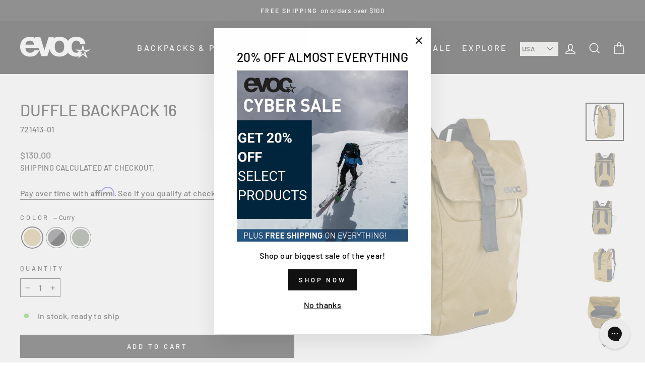

--- FILE ---
content_type: text/javascript; charset=utf-8
request_url: https://evocsports.us/collections/luggage/products/duffle-backpack-16.js
body_size: 1579
content:
{"id":7025266786503,"title":"Duffle Backpack 16","handle":"duffle-backpack-16","description":"\u003ch2\u003eVersatile and Organized Backpack for Everyday Use\u003c\/h2\u003e\n\u003cp\u003eThe \u003cstrong\u003eDUFFLE BACKPACK 16\u003c\/strong\u003e is the perfect companion for those days between trips. Designed with smart compartments for easy access to all your belongings, this backpack helps you stay organized and prepared. Whether you're heading to work, the gym, or traveling, this durable and waterproof backpack is built to handle whatever your day brings.\u003c\/p\u003e\n\u003ch3\u003eKey Features:\u003c\/h3\u003e\n\u003cul\u003e\n\u003cli\u003e\n\u003cstrong\u003eWaterproof and 100% PVC-free upper material\u003c\/strong\u003e ensures reliable protection against rain showers, keeping your gear safe and dry\u003c\/li\u003e\n\u003cli\u003e\n\u003cstrong\u003eLid with aluminum buckle\u003c\/strong\u003e that not only secures the bag but also allows you to easily adjust the volume of the main compartment based on how much you’re carrying\u003c\/li\u003e\n\u003cli\u003e\n\u003cstrong\u003eSeparate lateral compartments\u003c\/strong\u003e provide easy access to essentials like your \u003cstrong\u003elaptop\u003c\/strong\u003e, \u003cstrong\u003ephone\u003c\/strong\u003e, and \u003cstrong\u003ekeys\u003c\/strong\u003e, keeping them safe and organized\u003c\/li\u003e\n\u003cli\u003e\n\u003cstrong\u003eDetachable chest strap\u003c\/strong\u003e for added comfort and support, especially when carrying heavier loads\u003c\/li\u003e\n\u003c\/ul\u003e\n\u003cp\u003eWith its \u003cstrong\u003eadjustable volume\u003c\/strong\u003e and \u003cstrong\u003ehighly organized compartments\u003c\/strong\u003e, the \u003cstrong\u003eDUFFLE BACKPACK 16\u003c\/strong\u003e is an essential travel companion that offers both durability and practicality.\u003c\/p\u003e","published_at":"2021-11-04T14:20:11-04:00","created_at":"2021-09-21T11:13:54-04:00","vendor":"EVOC","type":"Luggage \/ Duffle Bags","tags":["backpacks","bikecommute","dufflebags","hlc","luggage","outdoor","travel"],"price":13000,"price_min":13000,"price_max":13000,"available":true,"price_varies":false,"compare_at_price":13000,"compare_at_price_min":13000,"compare_at_price_max":13000,"compare_at_price_varies":false,"variants":[{"id":41049159205063,"title":"Curry","option1":"Curry","option2":null,"option3":null,"sku":"721413-01","requires_shipping":true,"taxable":true,"featured_image":{"id":31289234358471,"product_id":7025266786503,"position":1,"created_at":"2021-09-21T11:13:54-04:00","updated_at":"2021-09-21T11:13:56-04:00","alt":"EVOC_Duffle_Backpack_16_721413-01_1.jpg","width":900,"height":900,"src":"https:\/\/cdn.shopify.com\/s\/files\/1\/0534\/2321\/0695\/products\/721413-01_1.jpg?v=1632237236","variant_ids":[41049159205063]},"available":true,"name":"Duffle Backpack 16 - Curry","public_title":"Curry","options":["Curry"],"price":13000,"weight":748,"compare_at_price":13000,"inventory_management":"shopify","barcode":"4250450725558","featured_media":{"alt":"EVOC_Duffle_Backpack_16_721413-01_1.jpg","id":23609536643271,"position":1,"preview_image":{"aspect_ratio":1.0,"height":900,"width":900,"src":"https:\/\/cdn.shopify.com\/s\/files\/1\/0534\/2321\/0695\/products\/721413-01_1.jpg?v=1632237236"}},"quantity_rule":{"min":1,"max":null,"increment":1},"quantity_price_breaks":[],"requires_selling_plan":false,"selling_plan_allocations":[]},{"id":41049159270599,"title":"Carbon Grey\/Black","option1":"Carbon Grey\/Black","option2":null,"option3":null,"sku":"721413-03","requires_shipping":true,"taxable":true,"featured_image":{"id":31289234686151,"product_id":7025266786503,"position":11,"created_at":"2021-09-21T11:13:55-04:00","updated_at":"2021-09-21T11:13:56-04:00","alt":"EVOC_Duffle_Backpack_16_721413-03_1.jpg","width":900,"height":900,"src":"https:\/\/cdn.shopify.com\/s\/files\/1\/0534\/2321\/0695\/products\/721413-03_1.jpg?v=1632237236","variant_ids":[41049159270599]},"available":true,"name":"Duffle Backpack 16 - Carbon Grey\/Black","public_title":"Carbon Grey\/Black","options":["Carbon Grey\/Black"],"price":13000,"weight":726,"compare_at_price":13000,"inventory_management":"shopify","barcode":"4250450725541","featured_media":{"alt":"EVOC_Duffle_Backpack_16_721413-03_1.jpg","id":23609537167559,"position":11,"preview_image":{"aspect_ratio":1.0,"height":900,"width":900,"src":"https:\/\/cdn.shopify.com\/s\/files\/1\/0534\/2321\/0695\/products\/721413-03_1.jpg?v=1632237236"}},"quantity_rule":{"min":1,"max":null,"increment":1},"quantity_price_breaks":[],"requires_selling_plan":false,"selling_plan_allocations":[]},{"id":43417490981063,"title":"Dark Olive","option1":"Dark Olive","option2":null,"option3":null,"sku":"721413-04","requires_shipping":true,"taxable":true,"featured_image":{"id":38109094576327,"product_id":7025266786503,"position":16,"created_at":"2023-10-10T13:15:50-04:00","updated_at":"2023-10-10T13:15:51-04:00","alt":null,"width":1080,"height":1080,"src":"https:\/\/cdn.shopify.com\/s\/files\/1\/0534\/2321\/0695\/files\/EVOC_DuffelBackpack16_DarkOlive.jpg?v=1696958151","variant_ids":[43417490981063]},"available":true,"name":"Duffle Backpack 16 - Dark Olive","public_title":"Dark Olive","options":["Dark Olive"],"price":13000,"weight":748,"compare_at_price":13000,"inventory_management":"shopify","barcode":"4250450729846","featured_media":{"alt":null,"id":30505587015879,"position":16,"preview_image":{"aspect_ratio":1.0,"height":1080,"width":1080,"src":"https:\/\/cdn.shopify.com\/s\/files\/1\/0534\/2321\/0695\/files\/EVOC_DuffelBackpack16_DarkOlive.jpg?v=1696958151"}},"quantity_rule":{"min":1,"max":null,"increment":1},"quantity_price_breaks":[],"requires_selling_plan":false,"selling_plan_allocations":[]}],"images":["\/\/cdn.shopify.com\/s\/files\/1\/0534\/2321\/0695\/products\/721413-01_1.jpg?v=1632237236","\/\/cdn.shopify.com\/s\/files\/1\/0534\/2321\/0695\/products\/721413-01_2.jpg?v=1632237236","\/\/cdn.shopify.com\/s\/files\/1\/0534\/2321\/0695\/products\/721413-01_3.jpg?v=1632237236","\/\/cdn.shopify.com\/s\/files\/1\/0534\/2321\/0695\/products\/721413-01_4.jpg?v=1632237236","\/\/cdn.shopify.com\/s\/files\/1\/0534\/2321\/0695\/products\/721413-01_5.jpg?v=1632237236","\/\/cdn.shopify.com\/s\/files\/1\/0534\/2321\/0695\/products\/721413-02_1.jpg?v=1632237236","\/\/cdn.shopify.com\/s\/files\/1\/0534\/2321\/0695\/products\/721413-02_2.jpg?v=1632237236","\/\/cdn.shopify.com\/s\/files\/1\/0534\/2321\/0695\/products\/721413-02_3.jpg?v=1632237236","\/\/cdn.shopify.com\/s\/files\/1\/0534\/2321\/0695\/products\/721413-02_4.jpg?v=1632237236","\/\/cdn.shopify.com\/s\/files\/1\/0534\/2321\/0695\/products\/721413-02_5.jpg?v=1632237236","\/\/cdn.shopify.com\/s\/files\/1\/0534\/2321\/0695\/products\/721413-03_1.jpg?v=1632237236","\/\/cdn.shopify.com\/s\/files\/1\/0534\/2321\/0695\/products\/721413-03_2.jpg?v=1632237236","\/\/cdn.shopify.com\/s\/files\/1\/0534\/2321\/0695\/products\/721413-03_3.jpg?v=1632237236","\/\/cdn.shopify.com\/s\/files\/1\/0534\/2321\/0695\/products\/721413-03_4.jpg?v=1632237237","\/\/cdn.shopify.com\/s\/files\/1\/0534\/2321\/0695\/products\/721413-03_5.jpg?v=1632237237","\/\/cdn.shopify.com\/s\/files\/1\/0534\/2321\/0695\/files\/EVOC_DuffelBackpack16_DarkOlive.jpg?v=1696958151"],"featured_image":"\/\/cdn.shopify.com\/s\/files\/1\/0534\/2321\/0695\/products\/721413-01_1.jpg?v=1632237236","options":[{"name":"Color","position":1,"values":["Curry","Carbon Grey\/Black","Dark Olive"]}],"url":"\/products\/duffle-backpack-16","media":[{"alt":"EVOC_Duffle_Backpack_16_721413-01_1.jpg","id":23609536643271,"position":1,"preview_image":{"aspect_ratio":1.0,"height":900,"width":900,"src":"https:\/\/cdn.shopify.com\/s\/files\/1\/0534\/2321\/0695\/products\/721413-01_1.jpg?v=1632237236"},"aspect_ratio":1.0,"height":900,"media_type":"image","src":"https:\/\/cdn.shopify.com\/s\/files\/1\/0534\/2321\/0695\/products\/721413-01_1.jpg?v=1632237236","width":900},{"alt":"EVOC_Duffle_Backpack_16_721413-01_2.jpg","id":23609536676039,"position":2,"preview_image":{"aspect_ratio":1.0,"height":900,"width":900,"src":"https:\/\/cdn.shopify.com\/s\/files\/1\/0534\/2321\/0695\/products\/721413-01_2.jpg?v=1632237236"},"aspect_ratio":1.0,"height":900,"media_type":"image","src":"https:\/\/cdn.shopify.com\/s\/files\/1\/0534\/2321\/0695\/products\/721413-01_2.jpg?v=1632237236","width":900},{"alt":"EVOC_Duffle_Backpack_16_721413-01_3.jpg","id":23609536708807,"position":3,"preview_image":{"aspect_ratio":1.0,"height":900,"width":900,"src":"https:\/\/cdn.shopify.com\/s\/files\/1\/0534\/2321\/0695\/products\/721413-01_3.jpg?v=1632237236"},"aspect_ratio":1.0,"height":900,"media_type":"image","src":"https:\/\/cdn.shopify.com\/s\/files\/1\/0534\/2321\/0695\/products\/721413-01_3.jpg?v=1632237236","width":900},{"alt":"EVOC_Duffle_Backpack_16_721413-01_4.jpg","id":23609536741575,"position":4,"preview_image":{"aspect_ratio":1.0,"height":900,"width":900,"src":"https:\/\/cdn.shopify.com\/s\/files\/1\/0534\/2321\/0695\/products\/721413-01_4.jpg?v=1632237236"},"aspect_ratio":1.0,"height":900,"media_type":"image","src":"https:\/\/cdn.shopify.com\/s\/files\/1\/0534\/2321\/0695\/products\/721413-01_4.jpg?v=1632237236","width":900},{"alt":"EVOC_Duffle_Backpack_16_721413-01_5.jpg","id":23609536774343,"position":5,"preview_image":{"aspect_ratio":1.0,"height":900,"width":900,"src":"https:\/\/cdn.shopify.com\/s\/files\/1\/0534\/2321\/0695\/products\/721413-01_5.jpg?v=1632237236"},"aspect_ratio":1.0,"height":900,"media_type":"image","src":"https:\/\/cdn.shopify.com\/s\/files\/1\/0534\/2321\/0695\/products\/721413-01_5.jpg?v=1632237236","width":900},{"alt":"EVOC_Duffle_Backpack_16_721413-02_1.jpg","id":23609536807111,"position":6,"preview_image":{"aspect_ratio":1.0,"height":900,"width":900,"src":"https:\/\/cdn.shopify.com\/s\/files\/1\/0534\/2321\/0695\/products\/721413-02_1.jpg?v=1632237236"},"aspect_ratio":1.0,"height":900,"media_type":"image","src":"https:\/\/cdn.shopify.com\/s\/files\/1\/0534\/2321\/0695\/products\/721413-02_1.jpg?v=1632237236","width":900},{"alt":"EVOC_Duffle_Backpack_16_721413-02_2.jpg","id":23609536839879,"position":7,"preview_image":{"aspect_ratio":1.0,"height":900,"width":900,"src":"https:\/\/cdn.shopify.com\/s\/files\/1\/0534\/2321\/0695\/products\/721413-02_2.jpg?v=1632237236"},"aspect_ratio":1.0,"height":900,"media_type":"image","src":"https:\/\/cdn.shopify.com\/s\/files\/1\/0534\/2321\/0695\/products\/721413-02_2.jpg?v=1632237236","width":900},{"alt":"EVOC_Duffle_Backpack_16_721413-02_3.jpg","id":23609536872647,"position":8,"preview_image":{"aspect_ratio":1.0,"height":900,"width":900,"src":"https:\/\/cdn.shopify.com\/s\/files\/1\/0534\/2321\/0695\/products\/721413-02_3.jpg?v=1632237236"},"aspect_ratio":1.0,"height":900,"media_type":"image","src":"https:\/\/cdn.shopify.com\/s\/files\/1\/0534\/2321\/0695\/products\/721413-02_3.jpg?v=1632237236","width":900},{"alt":"EVOC_Duffle_Backpack_16_721413-02_4.jpg","id":23609536938183,"position":9,"preview_image":{"aspect_ratio":1.0,"height":900,"width":900,"src":"https:\/\/cdn.shopify.com\/s\/files\/1\/0534\/2321\/0695\/products\/721413-02_4.jpg?v=1632237236"},"aspect_ratio":1.0,"height":900,"media_type":"image","src":"https:\/\/cdn.shopify.com\/s\/files\/1\/0534\/2321\/0695\/products\/721413-02_4.jpg?v=1632237236","width":900},{"alt":"EVOC_Duffle_Backpack_16_721413-02_5.jpg","id":23609536970951,"position":10,"preview_image":{"aspect_ratio":1.0,"height":900,"width":900,"src":"https:\/\/cdn.shopify.com\/s\/files\/1\/0534\/2321\/0695\/products\/721413-02_5.jpg?v=1632237236"},"aspect_ratio":1.0,"height":900,"media_type":"image","src":"https:\/\/cdn.shopify.com\/s\/files\/1\/0534\/2321\/0695\/products\/721413-02_5.jpg?v=1632237236","width":900},{"alt":"EVOC_Duffle_Backpack_16_721413-03_1.jpg","id":23609537167559,"position":11,"preview_image":{"aspect_ratio":1.0,"height":900,"width":900,"src":"https:\/\/cdn.shopify.com\/s\/files\/1\/0534\/2321\/0695\/products\/721413-03_1.jpg?v=1632237236"},"aspect_ratio":1.0,"height":900,"media_type":"image","src":"https:\/\/cdn.shopify.com\/s\/files\/1\/0534\/2321\/0695\/products\/721413-03_1.jpg?v=1632237236","width":900},{"alt":"EVOC_Duffle_Backpack_16_721413-03_2.jpg","id":23609537298631,"position":12,"preview_image":{"aspect_ratio":1.0,"height":900,"width":900,"src":"https:\/\/cdn.shopify.com\/s\/files\/1\/0534\/2321\/0695\/products\/721413-03_2.jpg?v=1632237236"},"aspect_ratio":1.0,"height":900,"media_type":"image","src":"https:\/\/cdn.shopify.com\/s\/files\/1\/0534\/2321\/0695\/products\/721413-03_2.jpg?v=1632237236","width":900},{"alt":"EVOC_Duffle_Backpack_16_721413-03_3.jpg","id":23609537364167,"position":13,"preview_image":{"aspect_ratio":1.0,"height":900,"width":900,"src":"https:\/\/cdn.shopify.com\/s\/files\/1\/0534\/2321\/0695\/products\/721413-03_3.jpg?v=1632237236"},"aspect_ratio":1.0,"height":900,"media_type":"image","src":"https:\/\/cdn.shopify.com\/s\/files\/1\/0534\/2321\/0695\/products\/721413-03_3.jpg?v=1632237236","width":900},{"alt":"EVOC_Duffle_Backpack_16_721413-03_4.jpg","id":23609537495239,"position":14,"preview_image":{"aspect_ratio":1.0,"height":900,"width":900,"src":"https:\/\/cdn.shopify.com\/s\/files\/1\/0534\/2321\/0695\/products\/721413-03_4.jpg?v=1632237237"},"aspect_ratio":1.0,"height":900,"media_type":"image","src":"https:\/\/cdn.shopify.com\/s\/files\/1\/0534\/2321\/0695\/products\/721413-03_4.jpg?v=1632237237","width":900},{"alt":"EVOC_Duffle_Backpack_16_721413-03_5.jpg","id":23609537528007,"position":15,"preview_image":{"aspect_ratio":1.0,"height":900,"width":900,"src":"https:\/\/cdn.shopify.com\/s\/files\/1\/0534\/2321\/0695\/products\/721413-03_5.jpg?v=1632237237"},"aspect_ratio":1.0,"height":900,"media_type":"image","src":"https:\/\/cdn.shopify.com\/s\/files\/1\/0534\/2321\/0695\/products\/721413-03_5.jpg?v=1632237237","width":900},{"alt":null,"id":30505587015879,"position":16,"preview_image":{"aspect_ratio":1.0,"height":1080,"width":1080,"src":"https:\/\/cdn.shopify.com\/s\/files\/1\/0534\/2321\/0695\/files\/EVOC_DuffelBackpack16_DarkOlive.jpg?v=1696958151"},"aspect_ratio":1.0,"height":1080,"media_type":"image","src":"https:\/\/cdn.shopify.com\/s\/files\/1\/0534\/2321\/0695\/files\/EVOC_DuffelBackpack16_DarkOlive.jpg?v=1696958151","width":1080}],"requires_selling_plan":false,"selling_plan_groups":[]}

--- FILE ---
content_type: text/json
request_url: https://conf.config-security.com/model
body_size: 86
content:
{"title":"recommendation AI model (keras)","structure":"release_id=0x49:2b:4e:46:58:31:4d:4f:77:77:3e:2e:59:31:4f:22:22:54:64:7c:5b:5a:26:51:3d:59:56:51:5c;keras;33t3f6vi2iqntva896m1j6gj63lwj3hhh7od8daem4amgjw3yoweetbaqgylkpwgwhyjnf0c","weights":"../weights/492b4e46.h5","biases":"../biases/492b4e46.h5"}